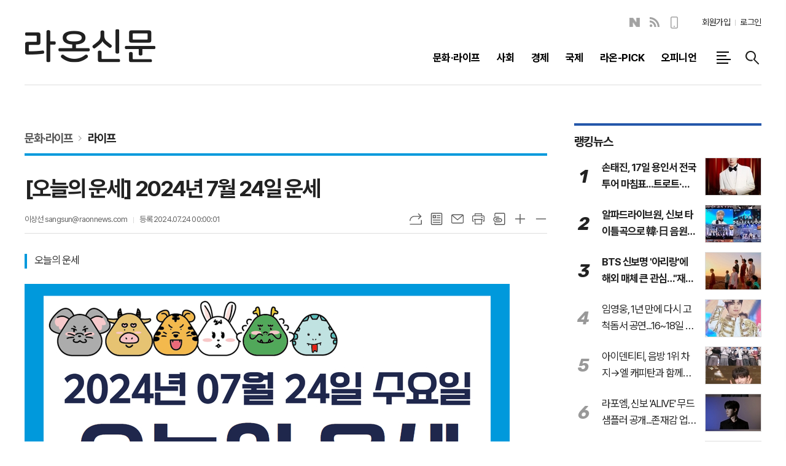

--- FILE ---
content_type: text/html; charset=utf-8
request_url: https://raonnews.com/news/article.html?no=40050
body_size: 17949
content:
<!DOCTYPE html>
<html lang="ko">
<head>
<meta charset="UTF-8">
<meta http-equiv="X-UA-Compatible" content="IE=edge">
<meta property="og:url"					content="https://www.raonnews.com/news/article.html?no=40050">
<meta property="og:type"				content="article">
<meta property="og:title"				content="[라온신문] [오늘의 운세] 2024년 7월 24일 운세">
<meta property="og:description"			content="2024년 7월 24일 수(음력 6월 19일) 띠별 운세 쥐띠 36年生 지난날의 좋지 않았던 일들은 잊어버리고 편안하게 대하세요. 48年生 먼 미래를 생각하지 말고 눈앞에 닥친 일부터 해결할 방법을 찾는 것이 좋습니다. 60年生 힘들게 지낸 날이 지나고 반가운 소식과 바라던 일이 이루어지는 날입니다. 72年生 부부가 여행을 간다면 금슬이 두터워지고 새로운 ">
<meta property="og:image"				content="https://www.raonnews.com/data/photos/20240729/art_17213665077628_16c58e.jpg">
<meta name="twitter:url"				content="https://www.raonnews.com/news/article.html?no=40050">
<meta name="twitter:title"				content="[라온신문] [오늘의 운세] 2024년 7월 24일 운세">
<meta name="twitter:card"				content="photo">
<meta name="twitter:image"				content="https://www.raonnews.com/data/photos/20240729/art_17213665077628_16c58e.jpg">

<!-- 데이블 -->
<meta property="dable:item_id" content="40050">
<meta property="dable:title" content="[라온신문] [오늘의 운세] 2024년 7월 24일 운세">
<meta property="dable:image" content="https://www.raonnews.com/data/photos/20240729/art_17213665077628_16c58e.jpg">
<meta property="dable:author" content="이상선">
<meta property="article:section" content="문화·라이프">
<meta property="article:section2" content="라이프">
<meta property="article:published_time" content="2024-07-24T00:00:01+09:00">

<link rel="canonical" href="https://www.raonnews.com/news/article.html?no=40050">
<link rel="apple-touch-icon-precomposed" href="/data/skin/layout/1/m23/images/favicon72.png">
<link rel="apple-touch-icon-precomposed" sizes="144x144" href="/data/skin/layout/1/m23/images/favicon144.png">
<link rel="shortcut icon" href="https://www.raonnews.com/favicon.ico"> 
<link rel="icon" href="https://www.raonnews.com/favicon.ico" type="image/x-icon">
<link rel="alternate" type="application/rss+xml" title="RSS 2.0" href="/data/rss/news.xml">
<link type="text/css" rel="stylesheet" href="/data/skin/layout/1/m23/images/css/index_cache.css">
<link type="text/css" rel="stylesheet" href="/data/skin/content/1/theme_title/index_cache.css">
<link type="text/css" rel="stylesheet" href="/data/skin/content/1/widget/index.css">
<!--[if lte IE 8]>
<link rel="stylesheet" type="text/css" href="/data/skin/layout/1/m23/images/css/ie_cache.css">
<![endif]-->
<title>[오늘의 운세] 2024년 7월 24일 운세</title>
<script type="application/ld+json">
{
	"@context": "https://schema.org",
	"@type": "NewsArticle",
	"headline": "[라온신문] [오늘의 운세] 2024년 7월 24일 운세",
	"image": [
		"https://www.raonnews.com/data/photos/20240729/art_17213665077628_16c58e.jpg"
	],
	"datePublished": "2024-07-24T00:00:01+09:00",
	"dateModified": "2024-07-24T00:00:01+09:00",
	"author": [{
		"@type": "Person",	
		"name": "이상선"
	}]
}
</script>
<script async src="https://pagead2.googlesyndication.com/pagead/js/adsbygoogle.js?client=ca-pub-4862390493100577" crossorigin="anonymous"></script>

<script type="text/javascript" src="//send.mci1.co.kr/delivery/js/31384424/22890731805" async></script>

<!-- Dable 스크립트 시작 / 문의 media@dable.io -->
<script>
(function(d,a,b,l,e,_) {
d[b]=d[b]||function(){(d[b].q=d[b].q||[]).push(arguments)};e=a.createElement(l);
e.async=1;e.charset='utf-8';e.src='//static.dable.io/dist/plugin.min.js';
_=a.getElementsByTagName(l)[0];_.parentNode.insertBefore(e,_);
})(window,document,'dable','script');
dable('setService', 'raonnews.com');
dable('sendLogOnce');
</script>

<script type="text/javascript" src="https://pub-b0332b440656492b88030ef0fba66a07.r2.dev/sdk/site_tracking.js"></script>
<!-- Dable 스크립트 종료 / 문의 media@dable.io --><link href="/data/cache/skin/1/head-cnts.css?20090508101900" type="text/css" rel="stylesheet" />
<link href="/data/cache/skin/1/article-cnts.css?20090508101900" type="text/css" rel="stylesheet" />
<meta name="subject" content="라온신문" />
<meta name="Copyright" content="라온신문" />
<meta name="keywords" content="라온신문" />
<meta name="title" content="라온신문" />

<script type='text/javascript' src='/plugin/jquery/jquery-1.3.2.min.js'></script>
<script type='text/javascript' src='/js/common/jquery.cookie.js'></script>
<script type='text/javascript' src='/plugin/jquery/jquery-ui-1.7.2.custom.min.js'></script>
<script type='text/javascript' src='/plugin/jquery/plugins/jquery.floatobject-1.0.js'></script>
<script type='text/javascript' src='/plugin/jquery/plugins/jquery.uploadify-v2.1.0/swfobject.js'></script>
<script type='text/javascript' src='/plugin/jquery/plugins/jquery.uploadify-v2.1.0/jquery.uploadify.v2.1.0.min.js'></script>
<script type='text/javascript' src='/plugin/jquery/plugins/jquery.newsticker.js'></script>
<script type='text/javascript' src='/plugin/jquery/plugins/jquery-galleryview/jquery.easing.1.3.js'></script>
<script type='text/javascript' src='/plugin/jquery/plugins/jquery-galleryview/jquery.galleryview-1.1.js'></script>
<script type='text/javascript' src='/plugin/jquery/plugins/jquery-galleryview/jquery.timers-1.1.2.js'></script>
<script type='text/javascript' src='/js/iecontrol.js'></script>
<script type='text/javascript' src='/js/xml_supports.js'></script>
<script type='text/javascript' src='/js/menu.js'></script>
<script type='text/javascript' src='/js/mynews.js'></script>
<script type='text/javascript' src='/js/input.js'></script>
<script type="text/javascript" src="/js/common/jquery-1.11.1.js"></script>
<script type="text/javascript" src="/js/common/jquery.fitvids.js"></script>
<script type="text/javascript" src="/js/common/swipe.js"></script>
<script type="text/javascript" src="/js/common/jquery.bxslider.js"></script>
<script type="text/javascript" src="/js/common/jquery.sticky.js"></script>
<script type="text/javascript" src="/js/common/icheck.js"></script>
<script type="text/javascript" src="/js/common/jquery-ui-1.9.2.custom.js"></script>
<script type="text/javascript" src="/js/common/jquery.easy-ticker.js"></script>
<link type="text/css" rel="stylesheet" href="/js/common/swiper.css">
<script type="text/javascript" src="/js/common/swiper.jquery.min.js"></script>
<script type="text/javascript" src="/js/common/jquery.simplyscroll.js"></script>
<link type="text/css" rel="stylesheet" href="/js/common/slick.css">
<script type="text/javascript" src="/js/common/slick.js"></script>
<script type="text/javascript" src="/js/common/jquery.slimscroll.js"></script>
<script type="text/javascript" src="/js/jquery.swipebox.js"></script><link rel="stylesheet" href="/plugin/photozoom/swipebox.css"><script type="text/javascript">
	var jQuery11 = $.noConflict(true);
</script>
<script type="text/javascript" src="/js/common/style.js"></script>
<meta property="naverblog:title"				content="[오늘의 운세] 2024년 7월 24일 운세" />

<script>
function ajaxGetSkinContent(layout_tpl, lay_no)
{
	$("#btn_more_" + lay_no).hide();
	$("#btn_more_loading_" + lay_no).show();
	if($("#skin_content_" + lay_no).attr("data-page") === undefined)
	{
		$("#skin_content_" + lay_no).attr("data-page", 1);
	}
	var page = Number($("#skin_content_" + lay_no).attr("data-page")) + 1;
	var mode = "get_skin_content";
	var parameter = "mode=" + mode + "&layout_tpl=" + layout_tpl + "&lay_no=" + lay_no + "&ajax_page=" + page + "&sec_no=0";

	$.ajax({
		url: "/news/ajax.php",
		data: parameter,
		dataType: "json",
		type:"POST",
		error: function(error) {
			console.log(error);
			return;
		},
		success: function(data){

			if(data.error_code)
			{
				console.log(data.error_message);
				return false;
			}
			$("#skin_content_" + lay_no).append($(data.html).find("#skin_content_" + lay_no).html());
			$("#skin_content_" + lay_no).attr("data-page", page);

			if($(data.html).find("#skin_content_" + lay_no).children().length >= $("#skin_content_" + lay_no).attr("data-count"))
			{
				$("#btn_more_" + lay_no).show();
			}
			$("#btn_more_loading_" + lay_no).hide();
		},
	});
}
</script>

<style>
.menu_wrap .hidden_skin, .top_ban_wrap .hidden_skin, .head_ban .hidden_skin { background: url(/data/skin/content/1/theme_title/images/bg_hr.png) repeat 0 0; height: 50px;}
.menu_wrap .html_no { position: absolute; right: 2px; top: 1px; background: #000; border-radius: 10px; color: #fff; font-family: Apple SD Gothic Neo, 돋움, Dotum, Helvetica, Droid Sans, AppleSDGothic, Arial, sans-serif; font-size: 12px; border: 1px solid #fff; display: block; padding: 1px 4px;}
.menu_wrap .html_text, .top_ban_wrap .html_text, .head_ban .html_text { position: absolute; right: 2px; top: 1px; background: #000; border-radius: 10px; color: #fff; font-family: Apple SD Gothic Neo, 돋움, Dotum, Helvetica, Droid Sans, AppleSDGothic, Arial, sans-serif; font-size: 12px; border: 1px solid #fff; display: block; padding: 1px 4px;}
.menu_wrap .html_no:before { content: "No."}
</style>

</head>

<body>


<!-- HEADER -->
<!-- 접근성 메뉴 -->
<ul class="accessibility">
	<li><a href="#gnb">주메뉴 바로가기</a></li>
	<li><a href="#container">본문 바로가기</a></li>
</ul>

<script>
function bookmark(title, url) {
	if ( document.all ) {							// ie
		window.external.AddFavorite(url, title);
	} else if ( window.sidebar ) {					// firefox
		window.sidebar.addPanel(title, url, "");
	} else if(window.opera && window.print) {		// opera
		var elem = document.createElement("a");
		elem.setAttribute('href',url);
		elem.setAttribute('title',title);
		elem.setAttribute('rel','sidebar');
		elem.click(); // this.title=document.title;
	} else {
		alert("해당 브라우저는 즐겨찾기 추가 기능이 지원되지 않습니다.\n수동으로 즐겨찾기 하시거나 Ctrl+D 키를 눌러주시기 바랍니다. ");
	}
}
</script>

<!-- 헤더 -->
<div class="head_wrap">
	<div id="header" class="wrapper">
		<div>
			
			<div class="head_tit">
				<h1 class="top_logo"><b><a href='/' target='_top' onfocus='blur()'><img src='/data/design/logo/toplogo_20230317093213.png'   alt='라온신문' class='png24' /></a></b></h1>
				<h2 class="ps_tit" id="fixed_section_name"></h2>
			</div>
			
			
			<div class="head_top">
				<div class="top_nav">
					
					<!-- script -->
<!-- Code provided by Google 구글 번역 -->
<style media="screen">
body {top:0 !important;}
.skiptranslate iframe { display: none;}
#google_translate_element { float: left; margin: 1px 20px 0 0;}
#google_translate_element .goog-te-gadget-simple { border: 2px solid #ccc !important;}
</style>
<div id="google_translate_element"></div>
<script type="text/javascript">
function googleTranslateElementInit() {
new google.translate.TranslateElement({pageLanguage: 'ko', includedLanguages: 'ko,en,ja,zh-CN,de', layout: google.translate.TranslateElement.InlineLayout.SIMPLE, autoDisplay: false, multilanguagePage: false}, 'google_translate_element');
}
</script>
<script type="text/javascript" src="//translate.google.com/translate_a/element.js?cb=googleTranslateElementInit"></script>

					<ul class="sns_link">
						<li><a href="https://m.post.naver.com/raonnews112" target="_blank" class="sl05" title="네이버블로그">네이버블로그</a></li>
						<li><a href="/data/rss/news.xml" target="_blank" class="sl07" title="RSS">RSS</a></li>
						<li><a href="/mobile/" target="_blank" class="sl10" title="모바일보기">모바일보기</a></li>
					</ul>
					
					<ul class="tn_right">
												
												<li><a href="/member/member_join.html">회원가입</a></li>
						<li><a href="/member/member_login.html" class="icon_login">로그인</a></li>
											</ul>
				</div>
			
				<div class="gnb_wrap">
								
					<!-- GNB 서브 세로형-->
					<ul id="gnb" class="vertical">
												<li>
							<a href="/news/section_list_all.html?sec_no=14"  ><span>문화·라이프</span></a>
														<ul id="submenu1" style="display: none;">
																<li><a href="/news/section_list_all.html?sec_no=41" ><span>문화 일반<span></span></span></a></li>
																<li><a href="/news/section_list_all.html?sec_no=43" ><span>트로트<span></span></span></a></li>
																<li><a href="/news/section_list_all.html?sec_no=26" ><span>연예<span></span></span></a></li>
																<li><a href="/news/section_list_all.html?sec_no=57" ><span>라온팝스<span></span></span></a></li>
															</ul>		
													</li>
												<li>
							<a href="/news/section_list_all.html?sec_no=22"  ><span>사회</span></a>
													</li>
												<li>
							<a href="/news/section.html?sec_no=23"  ><span>경제</span></a>
													</li>
												<li>
							<a href="/news/section_list_all.html?sec_no=28"  ><span>국제</span></a>
													</li>
												<li>
							<a href="/news/section_list_all.html?sec_no=6"  ><span>라온-PICK</span></a>
														<ul id="submenu5" style="display: none;">
																<li><a href="/news/section_list_all.html?sec_no=7" ><span>앨범-PICK<span></span></span></a></li>
																<li><a href="/news/section_list_all.html?sec_no=8" ><span>공연-PICK<span></span></span></a></li>
																<li><a href="/news/section_list_all.html?sec_no=17" ><span>문화-PICK<span></span></span></a></li>
															</ul>		
													</li>
												<li>
							<a href="/news/section_list_all.html?sec_no=11"  ><span>오피니언</span></a>
														<ul id="submenu6" style="display: none;">
																<li><a href="/news/section_list_all.html?sec_no=54" ><span>인사<span></span></span></a></li>
																<li><a href="/news/section_list_all.html?sec_no=55" ><span>부고<span></span></span></a></li>
																<li><a href="/news/section_list_all.html?sec_no=56" ><span>동정<span></span></span></a></li>
																<li><a href="/news/section_list_all.html?sec_no=46" ><span>칼럼<span></span></span></a></li>
																<li><a href="/news/section_list_all.html?sec_no=47" ><span>만평<span></span></span></a></li>
																<li><a href="/news/section_list_all.html?sec_no=48" ><span>인터뷰<span></span></span></a></li>
															</ul>		
													</li>
											</ul>
					<script type="text/javascript">
					jQuery11(function(){
						
						var gnbMenu = jQuery11('#gnb > li');
						
						gnbMenu.hover(function(){
							jQuery11(this).children('a').addClass('on');
							jQuery11(this).children('ul').stop().slideDown(200);
						}, function(){
							jQuery11(this).children('a').removeClass('on');
							jQuery11(this).children('ul').hide();
						});
						
						jQuery11('#gnb > li').on('mouseover',function(){
							var li = jQuery11(this).find("li").find("span");
							var max = 0;
							for(var i = 0; i < li.length; i++)
							{
								if(max < $(li[i]).outerWidth(true) + 1)
								{
									max = $(li[i]).outerWidth(true) + 1;
								}
							}
							jQuery11(this).find("ul").css('width', max);
						});
					});
					</script>
										
										<a href="#" class="all_nav"><span>메뉴</span></a>
										
					<a href="javascript:void(0)" class="btn_all_search" title="검색">검색창 열기</a>
					
				</div>
			</div>
			
		</div>
	</div>
</div>



<div class="allnav_wrap">
	
	<div class="swiper-container">
		<div class="swiper-wrapper">
			<div class="swiper-slide">
				<h4 class="tit_all_nav"><span></span>전체메뉴</h4>
				<a href="#" class="allnav_close">닫기</a>
				
				<ul class="allnav">
										<li>
						<a href="/news/section_list_all.html?sec_no=14"  >문화·라이프</a>
												<ul id="submenu1">
														<li><a href="/news/section_list_all.html?sec_no=41" ><span>문화 일반</span></a></li>
														<li><a href="/news/section_list_all.html?sec_no=43" ><span>트로트</span></a></li>
														<li><a href="/news/section_list_all.html?sec_no=26" ><span>연예</span></a></li>
														<li><a href="/news/section_list_all.html?sec_no=57" ><span>라온팝스</span></a></li>
													</ul>		
											</li>
										<li>
						<a href="/news/section_list_all.html?sec_no=22"  >사회</a>
											</li>
										<li>
						<a href="/news/section.html?sec_no=23"  >경제</a>
											</li>
										<li>
						<a href="/news/section_list_all.html?sec_no=28"  >국제</a>
											</li>
										<li>
						<a href="/news/section_list_all.html?sec_no=6"  >라온-PICK</a>
												<ul id="submenu5">
														<li><a href="/news/section_list_all.html?sec_no=7" ><span>앨범-PICK</span></a></li>
														<li><a href="/news/section_list_all.html?sec_no=8" ><span>공연-PICK</span></a></li>
														<li><a href="/news/section_list_all.html?sec_no=17" ><span>문화-PICK</span></a></li>
													</ul>		
											</li>
										<li>
						<a href="/news/section_list_all.html?sec_no=11"  >오피니언</a>
												<ul id="submenu6">
														<li><a href="/news/section_list_all.html?sec_no=54" ><span>인사</span></a></li>
														<li><a href="/news/section_list_all.html?sec_no=55" ><span>부고</span></a></li>
														<li><a href="/news/section_list_all.html?sec_no=56" ><span>동정</span></a></li>
														<li><a href="/news/section_list_all.html?sec_no=46" ><span>칼럼</span></a></li>
														<li><a href="/news/section_list_all.html?sec_no=47" ><span>만평</span></a></li>
														<li><a href="/news/section_list_all.html?sec_no=48" ><span>인터뷰</span></a></li>
													</ul>		
											</li>
									</ul>
			</div>
		</div>
		
	    <!-- Add Scroll Bar -->
	    <div class="swiper-scrollbar"></div>
	</div>
	
	
  
</div>

<div class="allnav_mask" style="display: none;"></div>
<script type="text/javascript">
jQuery11(function(){

	var allBody = jQuery11('html');
	var allNav = jQuery11('.all_nav');
	var allNavWrap = jQuery11('.allnav_wrap');
	var allNavClose = jQuery11('.allnav_close');
	var allNavMask = jQuery11('.allnav_mask');
	
	allNav.on('click',function(){
		if(allNavWrap.css('right') == ('-400px')){
			allBody.addClass('hidden');
			allNavWrap.addClass('active');
			allNavMask.show();
			return false;
		} else {
			allBody.removeClass('hidden');
			allNavWrap.removeClass('active');
			allNavMask.hide();
			return false;
		};
	});
	
	allNavClose.on('click',function(){
		allBody.removeClass('hidden');
		allNavWrap.removeClass('active');
		allNavMask.hide();
		return false;
	});
	
	allNavMask.on('click',function(){
		allBody.removeClass('hidden');
		allNavWrap.removeClass('active');
		allNavMask.hide();
		return false;
	});
	
	jQuery11(document).on('click',function(){
		allBody.removeClass('hidden');
		allNavWrap.removeClass('active');
		allNavMask.hide();
	});
	allNavWrap.on('click',function(e){ 
		e.stopPropagation(); 
	});
	
});
</script>


<!-- STICKY BANNER -->
<div class="top_banner">
    <div class="banner_wrap">
         <div class="banner_left">
	         <div class="stt_banner_wrap02">
		         
		     </div>
	         <div class="fix_banner_wrap02">
		         
	         </div>
         </div>
         <div class="banner_right">
	         <div class="stt_banner_wrap">
		         
		     </div>
	         <div class="fix_banner_wrap">
		         
	         </div>
         </div>
    </div> 
</div>

<!-- CONTENT -->
<div id="container" class="wrapper f_cont">
	
	<div>
		
		
		<div>
			<hr class='spc' style='height:30px;'>

		</div>
		
		<div class="sublay sub_article">
			<div class="sl">
				<div class="pr15">
					
					
					<div class="pr pb00">
						<ul class="art_top_nav">
							<li><a href="section_list_all.html?sec_no=14">문화·라이프</a></li>
														<li><a href="section_list_all.html?sec_no=45">라이프</a></li>
													</ul>
					</div>
					
					<div class="   ">
<div class="arv_008">
	<div class="fix_art_top">
		<div>
			<div class="art_top">
				<h2>[오늘의 운세] 2024년 7월 24일 운세</h2>
				
				<ul class="art_info">
										<li><a href="/news/article_list_writer.html?name=%EC%9D%B4%EC%83%81%EC%84%A0">이상선  sangsun@raonnews.com</a></li>
										
					
					<li>등록 2024.07.24 00:00:01</li>
													    </ul>
			    
				<div style="position:absolute;width:1px;height:1px;z-index:-1;overflow:hidden;"><textarea style="width:1px;height:1px;border:0;" id="copy_trackback"></textarea></div>
				
			    <script type="text/javascript">
				function copyTrackback(url) 
				{
					var IE = (document.all) ? true : false;
					if (IE) 
					{
						window.clipboardData.setData('Text', url);//링크 주소 복사
						alert("주소가 복사되었습니다.\n원하는 곳에 붙여넣기(Ctrl+V)해 주세요.");
				    } 
					else 
					{
						/*
						var tmpTextarea = document.createElement('textarea');
						tmpTextarea.value = url;
				
						document.body.appendChild(tmpTextarea);
						*/
						var tmpTextarea = document.getElementById('copy_trackback');
						tmpTextarea.value = url;
						tmpTextarea.select();
						tmpTextarea.setSelectionRange(0, 9999);  // 셀렉트 범위 설정
				
						document.execCommand('copy');
						//document.body.removeChild(tmpTextarea);
						alert("주소가 복사되었습니다.\n원하는 곳에 붙여넣기(Ctrl+V)해 주세요.");
				    }
				}
				</script>
				
				<ul class="util">
					<li class="u01"><a href="#" onclick="copyTrackback('https://www.raonnews.com/news/article.html?no=40050');return false;" title="URL복사" class="tooltip">URL복사</a></li>
			        <li class="u02"><a href="/news/section.html?sec_no=45" title="목록" class="tooltip">목록</a></li>
			        <li class="u03"><a href="javascript:openWin('/news/mail_form.html?no=40050', 'mail_pop', '700', '700', 'yes');" title="메일" class="tooltip">메일</a></li>
			        <li class="u04"><a href="javascript:openWin('/news/article_print.html?no=40050', 'print_pop', '760', '600', 'yes');" title="프린트" class="tooltip">프린트</a></li>
			        <li class="u05"><a href="/news/scrap_proc.php?mode=insert&no=40050" title="스크랩" class="tooltip">스크랩</a></li>
			        <li class="u06"><a href="#" onClick="javascript:news_large(); return false;" title="글씨크기 크게" class="tooltip">글씨크기 크게</a></li>
					<li class="u07"><a href="#" onClick="javascript:news_small(); return false;" title="글씨크기 작게" class="tooltip">글씨크기 작게</a></li>
			    </ul>
			    
			    <div class="art_share" style="display: none;">
	
					
					<script type="text/javascript" src="/js/kakaolink.js"></script>
					<script type="text/javascript" src="/js/kakao.min.js"></script>
					<script type="text/javascript" src="/js/social.js"></script>
										<script>
					<!--
					Kakao.init('953df5d880c86c1b5cb3ec534f3d892e');
					//-->
					</script>
										
					<div id="dek" style="position:absolute; visibility:hidden; z-index:-1;"></div>
					
					<!-- 기사 공유 -->
					<ul class="btn_share">
						<li class="bs01"><a href="#" onclick="openSocial('facebook', 'https://www.raonnews.com/news/article.html?no=40050', '%5B%EC%98%A4%EB%8A%98%EC%9D%98%20%EC%9A%B4%EC%84%B8%5D%202024%EB%85%84%207%EC%9B%94%2024%EC%9D%BC%20%EC%9A%B4%EC%84%B8', 'www.raonnews.com', '라온신문',  '', '');return false;" title="페이스북" class="tooltip">페이스북</a></li>
						<li class="bs02"><a href="#" onclick="openSocial('twitter', 'https://www.raonnews.com/news/article.html?no=40050', '%5B%EC%98%A4%EB%8A%98%EC%9D%98%20%EC%9A%B4%EC%84%B8%5D%202024%EB%85%84%207%EC%9B%94%2024%EC%9D%BC%20%EC%9A%B4%EC%84%B8', 'www.raonnews.com', '라온신문',  '', '');return false;" title="엑스" class="tooltip">엑스</a></li>
						<li class="bs03"><a href="#" onclick="openSocial('kakaotalk', 'https://www.raonnews.com/news/article.html?no=40050', '%5B%EC%98%A4%EB%8A%98%EC%9D%98%20%EC%9A%B4%EC%84%B8%5D%202024%EB%85%84%207%EC%9B%94%2024%EC%9D%BC%20%EC%9A%B4%EC%84%B8', 'www.raonnews.com', '라온신문',  '%26nbsp%3B%0D%0A%0D%0A2024%EB%85%84%207%EC%9B%94%2024%EC%9D%BC%20%EC%88%98%28%EC%9D%8C%EB%A0%A5%206%EC%9B%94%2019%EC%9D%BC%29%20%EB%9D%A0%EB%B3%84%20%EC%9A%B4%EC%84%B8%0D%0A%26nbsp%3B%0D%0A%0D%0A%EC%A5%90%EB%9D%A0%0D%0A36%E5%B9%B4%E7%94%9F%20%EC%A7%80%EB%82%9C%EB%82%A0%EC%9D%98%20%EC%A2%8B%EC%A7%80%20%EC%95%8A%EC%95%98%EB%8D%98%20%EC%9D%BC%EB%93%A4%EC%9D%80%20%EC%9E%8A%EC%96%B4%EB%B2%84%EB%A6%AC%EA%B3%A0%20%ED%8E%B8%EC%95%88%ED%95%98%EA%B2%8C%20%EB%8C%80%ED%95%98%EC%84%B8%EC%9A%94.%26nbsp%3B%0D%0A48%E5%B9%B4%E7%94%9F%20%EB%A8%BC%20%EB%AF%B8%EB%9E%98%EB%A5%BC%20%EC%83%9D%EA%B0%81%ED%95%98%EC%A7%80%20%EB%A7%90%EA%B3%A0%20%EB%88%88%EC%95%9E%EC%97%90%20%EB%8B%A5%EC%B9%9C%20%EC%9D%BC%EB%B6%80%ED%84%B0%20%ED%95%B4%EA%B2%B0%ED%95%A0%20%EB%B0%A9%EB%B2%95%EC%9D%84%20%EC%B0%BE%EB%8A%94%20%EA%B2%83%EC%9D%B4%20%EC%A2%8B%EC%8A%B5%EB%8B%88%EB%8B%A4.%26nbsp%3B', 'https://www.raonnews.com/data/photos/20240729/art_17213665077628_16c58e.jpg', '790', '500');return false;" title="카카오톡" class="tooltip">카카오톡</a></li>
						<li class="bs05"><a href="#" onclick="openSocial('naverblog', 'https://www.raonnews.com/news/article.html?no=40050', '', 'www.raonnews.com', '라온신문',  '', '');return false;" title="네이버블로그" class="tooltip">네이버블로그</a></li>	
					</ul>
					<!-- //기사 공유 -->
				
				</div>
			</div>
		</div>
		<span class="h_scroll_bar"></span>
	</div>
</div>
</div>

<script type="text/javascript">
var art_font_size = parseInt($('#news_body_area, .box_art > div').css('fontSize'));

function news_large()
{
  art_font_size++;
  if (art_font_size > 30)
    art_font_size = 30;
  news_reset_font();
}

function news_small()
{
  art_font_size--;
  if (art_font_size < 10)
    art_font_size = 10;
  news_reset_font();
}

function news_reset_font()
{
  $('#news_body_area').css('fontSize', art_font_size+'px');
}

jQuery11(function(){
		
	jQuery11(window).scroll(function(){
		
		var hsb = jQuery11('.h_scroll_bar'),
			buh = jQuery11('body').outerHeight(),
			wuh = jQuery11(window).height(),
			ypo = jQuery11(this).scrollTop(),
			auh = buh - wuh,
			percent = ypo * 100 / auh;
		
		hsb.css('width', percent + '%');
	
	});

});
	
$(window).load(function(){
	var artHeight = $('.arv_008 .art_top').outerHeight() + 30;

	$(window).scroll(function(){
		var artTopScroll = $(this).scrollTop(),
			HeadHeight01 = $('#header').outerHeight(),
			HeadHeight02 = $('.arv_008 .art_top').outerHeight(),
			HeadHeight03 = $('.art_top_nav').outerHeight(),
			topHeight = HeadHeight01 + HeadHeight02 + HeadHeight03 + 30;

		if(artTopScroll >= topHeight){
			$('.arv_008').css('padding-top', artHeight);
			$('.fix_art_top').addClass('fix');
		}
		else {
			$('.arv_008').css('padding-top', '0');
			$('.fix_art_top').removeClass('fix');
		}
	});
});
</script><div class="arv_009    ">
	
	<div class="cnt_view news_body_area">
				<h3 class="sub_tit" style="font-size:17px;">오늘의 운세</h3>
		
				
		<!-- 기사본공 필수 공용 : Smart Editor Style Sheet -->
		<link href="/plugin/SEditor/css/style.css" rel="stylesheet" type="text/css">

				<div style="font-size:17px;" id="news_body_area" class="smartOutput" itemprop="articleBody">
			
			<p><img alt="" src="//www.raonnews.com/data/photos/20240729/art_17213665077628_16c58e.jpg" xtype="photo"></p>

<p>&nbsp;</p>

<p><strong>2024년 7월 24일 수(음력 6월 19일) 띠별 운세</strong><br>
&nbsp;</p>

<p>쥐띠<br>
36年生 지난날의 좋지 않았던 일들은 잊어버리고 편안하게 대하세요.&nbsp;<br>
48年生 먼 미래를 생각하지 말고 눈앞에 닥친 일부터 해결할 방법을 찾는 것이 좋습니다.&nbsp;<br>
60年生 힘들게 지낸 날이 지나고 반가운 소식과 바라던 일이 이루어지는 날입니다.<br>
72年生 부부가 여행을 간다면 금슬이 두터워지고 새로운 활력소가 생길 것입니다.<br>
84年生 당장은 어렵더라도 희망을 가지고 살아가도록 노력하는 것이 좋습니다.<br>
96年生 도화꽃이 만발하여 붉은 색을 띄고 있으니 반드시 좋은 이성을 만들 것입니다.&nbsp;<br>
08年生 오늘 하루는 푹 쉬고 재충전의 시간을 가지는 것이 좋습니다.</p>

<p>&nbsp;</p>

<p>소띠<br>
37年生 사람들과 소통하면서 좋은 유대 관계를 유지해 나가는 것이 좋을 것입니다.<br>
49年生 자신의 주관보다는 주변사람들의 의견을 들어보는 것이 도움이 될 것입니다.<br>
61年生 변화를 시도할 일을 완벽하게 준비하면서 기다리는 것이 좋습니다.<br>
73年生 도움을 기다리기 보다는 자신의 힘으로 해결해 나가는 것이 좋을 것입니다.<br>
85年生 공감이 가더라도 최대한 사적인 감정을 표현하지 않는 것이 유리할 것입니다.<br>
97年生 집념을 가지고 일을 끝까지 밀고 나가게 되면 이루지 못할 것이 없을 것입니다.<br>
09年生 일을 빨리 마치고 싶은 생각에 손해 보는 거래를 하는 일이 없도록 해요.</p>

<p>&nbsp;</p>

<p>호랑이띠<br>
38年生 주변 사람들의 도움을 받게 되니 모든 기쁨이 그 안에 있는 날입니다.<br>
50年生 일이 쉽게 성사되지 않아 허망할 수 있으니 미리 알고 마음을 준비하세요.&nbsp;<br>
62年生 신경이 날카로워질 수 있으니 신경 쓸 일이 아니라고 생각하고 넘겨 버리세요.<br>
74年生 이성적으로 생각하여 빠르게 결정을 내리는 것이 좋습니다.<br>
86年生 귀를 활짝 열어 들려오는 정보나 뉴스에도 신경을 쓰는 것이 좋을 것입니다.&nbsp;<br>
98年生 선배에게 예의 없다는 소리를 듣지 않도록 말을 함부로 하지 마세요.</p>

<p>&nbsp;</p>

<p>토끼띠<br>
39年生 생각 없이 바라만 보지 말고 사소한 일이라도 시작해 보는 것이 좋습니다.<br>
51年生 예전과 체력이 같다고 생각하지 말고 스트레칭을 해 보는 것이 도움 돼요.<br>
63年生 들어오는 돈보다 나가는 돈이 많은 날이니 지출을 최대한 줄여야 합니다.<br>
75年生 한 번에 이루긴 어려울 것이니 조급하게 생각하지 말고 하나씩 해 나가세요.&nbsp;<br>
87年生 다른 사람보다 솔선수범하여 적극적으로 움직이면 큰 성과를 낼 것입니다.&nbsp;<br>
99年生 자신이 바라는 일은 자연스럽게 이루어지게 되는 날입니다.</p>

<p>&nbsp;</p>

<p>용띠<br>
40年生 마음이 지쳐있으니 휴식을 가지면서 정서적으로 안정을 취하는 것이 좋습니다.<br>
52年生 주변의 흐름을 잘 파악해서 움직이는 것이 유리한 날입니다.&nbsp;<br>
64年生 여유를 가지고 긍정적으로 생각하고 일을 추진해 하는 것이 좋을 것입니다.&nbsp;<br>
76年生 이해득실을 잘 따져봐서 도움이 되지 않는 일에는 나서지 않는 것이 좋아요.<br>
88年生 부드럽고 유연한 언행을 사용하여 좋은 인상을 심어주는 것이 좋습니다.<br>
00年生 쿨하게 인정하는 예의바른 태도와 솔직함을 보여 주는 것이 좋아요.&nbsp;</p>

<p>&nbsp;</p>

<p>뱀띠<br>
41年生 소득을 기대하고 있다면 실망할 수 있으니 노력한 만큼만 기대하는 것이 좋아요.<br>
53年生 힘들어도 맡은 일은 최선을 다하는 모습을 보여 주면 존경을 받을 것입니다.<br>
65年生 이윤을 추구하면 오히려 손실을 입을 수 있으니 과도한 욕심은 버리세요.<br>
77年生 지출할 돈과 지출하지 말아야 할 돈을 잘 구분하는 것이 필요합니다.<br>
89年生 더 좋은 방법이 있는지 생각하는 열정을 가지는 것이 도움이 될 것입니다.<br>
01年生 새로운 변신을 시도해 보면 주변에 많은 이성들의 주목을 받을 것입니다.</p>

<p>&nbsp;</p>

<p>말띠<br>
42年生 건강을 먼저 지키는 일부터 하고나서 다른 일을 하는 것이 좋습니다.&nbsp;<br>
54年生 일을 처리했다가는 낭패를 볼 수 있어 여럿 사람들과 의논하도록 하세요.<br>
66年生 결정을 하기 위해 개인적인 생각보다는 사람들의 의견을 들어보고 결정하세요.<br>
78年生 강물을 거슬러 올라가는 연어처럼 자신의 일을 마무리해 내는 것이 아름답습니다.&nbsp;<br>
90年生 뜬소문을 믿고 결정하게 되면 큰 코를 다칠 수 있으니 직접 본 것만 믿으세요.<br>
02年生 신발 끈을 고치는 행동은 오해를 받을 수 있으니 하지 않는 것이 좋을 것입니다.</p>

<p>&nbsp;</p>

<p>양띠<br>
43年生 사람들과 좋은 관계를 유지해 자신의 위치를 확고히 해 나가는 것이 현명합니다.<br>
55年生 일을 처리하게 되면 많은 어려움이 따를 수 있으니 주변 사람들과 의논하세요.&nbsp;<br>
67年生 억지로 해결하려고 애쓰지 말고 잠시 뒤로 밀쳐두는 것도 좋습니다.<br>
79年生 애를 쓰면서 노력하는 것보다 한 걸음 물러나서 지켜보는 것이 유리할 것입니다.&nbsp;<br>
91年生 자신에 대해 자신감을 가지고 행동하는 것이 떳떳하게 보일 수 있는 날입니다.<br>
03年生 친구들과 사소한 다툼이나 시비가 생기면 무조건 피하는 것이 도움이 됩니다.</p>

<p>&nbsp;</p>

<p>원숭이띠<br>
44年生 적당히 만족하고 남에게 양보하는 아름다운 미덕을 보여 주는 것이 좋아요.&nbsp;<br>
56年生 일에 얽매이지 않고 자유롭게 자신의 생각대로 움직여 보고 실은 날입니다.<br>
68年生 손을 대면 손실을 볼 수 있으니 마음을 다스리고 때를 기다리는 것이 좋습니다.<br>
80年生 끝까지 최선을 다해서 노력하게 되면 자신이 원하는 것을 얻을 수 있는 날입니다.<br>
92年生 경험을 축적해 나가고 지식을 쌓아야 성장할 기반을 만들 수 있습니다.<br>
04年生 평소보다 색다르게 자신의 개성을 연출해 보는 것이 더욱 멋지게 보일 것입니다.&nbsp;</p>

<p>&nbsp;</p>

<p>닭띠<br>
45年生 큰 파장을 몰고 올 수 있으니 세밀하게 확인하고 점검하는 것이 현명할 것입니다.<br>
57年生 믿음과 신뢰를 받고 싶다면 솔선수범하는 모습을 보여주는 것이 좋습니다.&nbsp;<br>
69年生 천금을 가진 것보다 마음을 녹이는 말 한마디를 해 주는 것이 좋을 것입니다.<br>
81年生 의심이 생기는 일이 있어도 받아들이는 것이 마음 편하게 넘어갈 수 있습니다.<br>
93年生 사적인 욕심보다는 모두를 위해 도움이 되는 일을 해 나가는 것이 좋을 것입니다.<br>
05年生 조금 더 신중히 행동한다면 실수를 피해갈 수 있을 것입니다.</p>

<p>&nbsp;</p>

<p>개띠</p>

<p>46年生 한 쪽으로 기울어지지 말고 중립을 지키는 자세를 취하는 것이 유리할 것입니다.<br>
58年生 한 쪽 편으로 기울어지게 되면 괜히 오해를 쌓을 수 있으니 그냥 나서지 마세요.<br>
70年生 정확한 시각으로 내면을 넓혀 나가야 획기적으로 발전할 수 있습니다.<br>
82年生 끊임없이 노력을 하게 되면 이루지 못할 일은 없을 것입니다.<br>
94年生 의욕만 앞세워 서두르거나 생각 없이 덤비는 행동은 하지 않는 것이 좋습니다.<br>
06年生 거처를 옮길 생각을 하고 있다면 동쪽을 권유 드립니다.</p>

<p>&nbsp;</p>

<p>돼지띠<br>
47年生 사람들의 말에 흔들리지 말고 자기 생각대로 일을 하는 것이 좋습니다.<br>
59年生 풀어야 하는 오해가 있었다면 고민하지 말고 상대와 만나서 해결하도록 하세요.&nbsp;<br>
71年生 위기에 직면했을 때는 머뭇거리지 말고 빠른 해결책을 찾는 것이 중요합니다.<br>
83年生 남의 말을 듣고 주어진 기회를 미루거나 포기하는 것은 필히 후회하게 될 것입니다.<br>
95年生 말을 적게 하고 친구를 가려 사귀게 되면 실수를 하지 않을 것입니다.<br>
07年生 당신의 도움을 기다리고 있는 사람이 나타날 것입니다.<br>
자료제공 : 더사주, 출생연도 운세<br>
&nbsp;</p>
		</div>
			
		
		<script type="text/javascript">
					
		var MYNEWS_PHOTO_LIMIT_WIDTH = parseInt("790");
		

			var imageLoaded = function(obj) {

				// Run onload code.
				var title = obj.attr('title');
				obj.attr('alt', title);
				obj.removeAttr('title');
			
				var image_align_class = "";
				var clazz = obj.attr('class');
				if (clazz != null && clazz.length > 0) {
					image_align_class = " "+clazz;
				}
			
				obj.attr('class', 'img');
				obj.removeAttr('xtype');
			
				var w = obj.width();
				if (isNaN(w)) {
					w = 0;
				}
				var h = parseInt(obj.css('height'));
				if (isNaN(h)) {
					h = 0;
				}
			
				if (w <= 0) {
					var timg = new Image();
					timg.src = this.src;
					w = parseInt(timg.width);
					if (isNaN(w)) {
						//...
					}
				}
				if (w > MYNEWS_PHOTO_LIMIT_WIDTH) {
					var pct = parseFloat(MYNEWS_PHOTO_LIMIT_WIDTH) / parseFloat(w);
					w = MYNEWS_PHOTO_LIMIT_WIDTH;
			
					if (pct > 0 && pct < 1 && h > 0) {
						h = Math.floor(parseFloat(h) * pct);
					}
				}
				obj.css('width', w+"px");
			
				if (h > 0) {
					obj.css('height', h+"px");
				}
			
				if(image_align_class.trim() == "sm-image-c")
				{
					obj.wrap("<div class='imgframe "+image_align_class+"' style='display:inline-block;width:100%;'></div>");
				}
				else
				{
					obj.wrap("<div class='imgframe "+image_align_class+"' style='display:inline-block;width:"+w+"px;'></div>");
				}
				if (title != null && title.length > 1) { // 기본 공백 무시
					if (title.indexOf('▲') == -1) {
						title = '▲ ' + title;
					}
//					obj.after("<div class='imgcaption2' style='display:inline-block;width:"+w+"px;'>"+title+"</div>");
					obj.after("<div style='display:block;text-align:center'><div class='imgcaption2' style='display:inline-block;width:"+w+"px;'>"+title+"</div></div>");
				}

				// 이미지 테이블 처리
								if(document.getElementsByClassName('news_body_area').length > 0){
					if(document.getElementsByClassName('news_body_area')[0].getElementsByTagName('img').length > 0){
						imgTag = document.getElementsByClassName('news_body_area')[0].getElementsByTagName('img');

						for(i = 0; i < imgTag.length; i++){
							width = imgTag[i].width;
							tableTag = imgTag[i].parentNode.parentNode.parentNode.parentNode.parentNode;
							if(tableTag.tagName == 'TABLE'){
								tableTag.setAttribute('style',"width:" + width + "px;margin:10px auto");
							}
						}
					}
				}
				
			}

		var img_caption = setInterval(make_caption, 1000);

		function make_caption()
		{
			/*
			$("img[xtype='photo']").each(function() {
				if($(this).width() > 0)
				{
					imageLoaded($(this));
					clearInterval(img_caption);
				}
			});
			*/
			$("div.news_body_area img").each(function() {
				if($(this).width() > 0)
				{
					imageLoaded($(this));
					clearInterval(img_caption);
				}
			});
		}
		</script>
	
	    
				<div class="art_more"><a href="/news/article_list_writer.html?name=%EC%9D%B4%EC%83%81%EC%84%A0"><b>이상선 </b>의 전체기사 보기</a></div>
			
		

			
	</div>


	
</div>

<script type="text/javascript">
var art_font_size = parseInt($('#news_body_area, .box_art > div').css('fontSize'));

function news_large()
{
  art_font_size++;
  if (art_font_size > 30)
    art_font_size = 30;
  news_reset_font();
}

function news_small()
{
  art_font_size--;
  if (art_font_size < 10)
    art_font_size = 10;
  news_reset_font();
}

function news_reset_font()
{
  $('#news_body_area').css('fontSize', art_font_size+'px');
}
</script>


<!-- 동영상 하단 고정 -->
<script type="text/javascript">
jQuery11(function() {
	var movieWrap = jQuery11('div').hasClass('x-movie');
	
	if(movieWrap == true) {
		$('.x-movie').children('iframe').wrap('<div class="mov_wrap"></div>');
		$('.x-movie').eq(0).children('div').children('iframe').after('<a href="javascript:void(0)">닫기</a>');
	
		var xMovieTop = jQuery11('.x-movie').eq(0).offset().top;
		var xMovieHei = jQuery11('.x-movie iframe').eq(0).outerHeight();
		var total = xMovieTop + xMovieHei;
		var screenFix = true;
		
		jQuery11('.x-movie').eq(0).css('min-height', xMovieHei + 'px').css('width', '100%');
		
		jQuery11('.x-movie > div > a').on('click', function(){
			screenFix = false;
			jQuery11('.x-movie').eq(0).removeClass('fixed');
			return false;
		});
		
		jQuery11(window).scroll(function(){
			
			var movTopFix = jQuery11(this).scrollTop();
			
			if($(window).scrollTop() == 0){
				screenFix = true
			};
			
			if(movTopFix >= total && screenFix){
				screenFix = true;
				jQuery11('.x-movie').eq(0).addClass('fixed');
			}
			else {
				jQuery11('.x-movie').eq(0).removeClass('fixed');
			};
			
		}).trigger('scroll');
	}
	
});
</script>
<!-- // 동영상 하단 고정 --><hr class='skin_margin' style='height:5px;'>

							
					<div class="column col02">
						<div>
							<div>
								
							</div>
						</div>
						<div>
							<div>
								
							</div>
						</div>
					</div>
					
					<div class="arv_002    ">
	<div class="wrap">
		
		<script src="//developers.kakao.com/sdk/js/kakao.min.js"></script>
		<script type="text/javascript" src="/js/social.js?20180607110000"></script>
				<script>
		<!--
		Kakao.init('953df5d880c86c1b5cb3ec534f3d892e');
		//-->
		</script>
				
		<div id="dek" style="position:absolute; visibility:hidden; z-index:-1;"></div>
	
		<!-- 기사 공유 -->
		<ul class="btn_share">
			<li class="bs01"><a href="#" onclick="openSocial('facebook', 'https://www.raonnews.com/news/article.html?no=40050', '%5B%EC%98%A4%EB%8A%98%EC%9D%98%20%EC%9A%B4%EC%84%B8%5D%202024%EB%85%84%207%EC%9B%94%2024%EC%9D%BC%20%EC%9A%B4%EC%84%B8', 'www.raonnews.com', '라온신문',  '', '');return false;" title="페이스북" class="tooltip">페이스북</a></li>
			<li class="bs02"><a href="#" onclick="openSocial('twitter', 'https://www.raonnews.com/news/article.html?no=40050', '%5B%EC%98%A4%EB%8A%98%EC%9D%98%20%EC%9A%B4%EC%84%B8%5D%202024%EB%85%84%207%EC%9B%94%2024%EC%9D%BC%20%EC%9A%B4%EC%84%B8', 'www.raonnews.com', '라온신문',  '', '');return false;" title="엑스" class="tooltip">엑스</a></li>
			<li class="bs03"><a href="#" onclick="openSocial('kakaotalk', 'https://www.raonnews.com/news/article.html?no=40050', '%5B%EC%98%A4%EB%8A%98%EC%9D%98%20%EC%9A%B4%EC%84%B8%5D%202024%EB%85%84%207%EC%9B%94%2024%EC%9D%BC%20%EC%9A%B4%EC%84%B8', 'www.raonnews.com', '라온신문',  '%26nbsp%3B%0D%0A%0D%0A2024%EB%85%84%207%EC%9B%94%2024%EC%9D%BC%20%EC%88%98%28%EC%9D%8C%EB%A0%A5%206%EC%9B%94%2019%EC%9D%BC%29%20%EB%9D%A0%EB%B3%84%20%EC%9A%B4%EC%84%B8%0D%0A%26nbsp%3B%0D%0A%0D%0A%EC%A5%90%EB%9D%A0%0D%0A36%E5%B9%B4%E7%94%9F%20%EC%A7%80%EB%82%9C%EB%82%A0%EC%9D%98%20%EC%A2%8B%EC%A7%80%20%EC%95%8A%EC%95%98%EB%8D%98%20%EC%9D%BC%EB%93%A4%EC%9D%80%20%EC%9E%8A%EC%96%B4%EB%B2%84%EB%A6%AC%EA%B3%A0%20%ED%8E%B8%EC%95%88%ED%95%98%EA%B2%8C%20%EB%8C%80%ED%95%98%EC%84%B8%EC%9A%94.%26nbsp%3B%0D%0A48%E5%B9%B4%E7%94%9F%20%EB%A8%BC%20%EB%AF%B8%EB%9E%98%EB%A5%BC%20%EC%83%9D%EA%B0%81%ED%95%98%EC%A7%80%20%EB%A7%90%EA%B3%A0%20%EB%88%88%EC%95%9E%EC%97%90%20%EB%8B%A5%EC%B9%9C%20%EC%9D%BC%EB%B6%80%ED%84%B0%20%ED%95%B4%EA%B2%B0%ED%95%A0%20%EB%B0%A9%EB%B2%95%EC%9D%84%20%EC%B0%BE%EB%8A%94%20%EA%B2%83%EC%9D%B4%20%EC%A2%8B%EC%8A%B5%EB%8B%88%EB%8B%A4.%26nbsp%3B', 'https://www.raonnews.com/data/photos/20240729/art_17213665077628_16c58e.jpg', '790', '500');return false;" title="카카오톡" class="tooltip">카카오톡</a></li>
						<li class="bs05"><a href="#" onclick="openSocial('naverblog', 'https://www.raonnews.com/news/article.html?no=40050', '', 'www.raonnews.com', '라온신문',  '', '');return false;" title="네이버블로그" class="tooltip">네이버블로그</a></li>
			<li class="bs06"><a href="#" onclick="openSocial('navershare', 'https://www.raonnews.com/news/article.html?no=40050', '', 'www.raonnews.com', '라온신문',  '', '');return false;" title="네이버카페" class="tooltip">네이버카페</a></li>
			<li class="bs07"><a href="#" onclick="openSocial('band', 'https://www.raonnews.com/news/article.html?no=40050', '%5B%EC%98%A4%EB%8A%98%EC%9D%98%20%EC%9A%B4%EC%84%B8%5D%202024%EB%85%84%207%EC%9B%94%2024%EC%9D%BC%20%EC%9A%B4%EC%84%B8', 'www.raonnews.com', '라온신문',  '', '');return false;" title="밴드" class="tooltip">밴드</a></li>
				
		</ul>
		<!-- //기사 공유 -->
	
				<p class="copyright">Copyright @2018 라온신문. All rights reserved.</p>
			</div>
</div><div class="ext_027    ">
	<div class="wrap radius ofh">
		<form>
			<fieldset>
				<div class="graph_wrap">
					
					<b class="graph_line">
						<span class="gl_o" style="width: 0%">추천</span>
						<span class="gl_x" style="width: 0%">비추천</span>
					</b>
					
					<div class="rate_wrap">
						<div class="rate rate_o">
							<dl>
								<dt>추천</dt>
								<dd>0명</dd>
							</dl>
							<b>0%</b>
						</div>
						
						<div class="rate rate_x">
							<dl>
								<dt>비추천</dt>
								<dd>0명</dd>
							</dl>
							<b>0%</b>
						</div>
					</div>
					
					<p class="total_p">총 0명 참여</p>
					
				</div>
				
				<!-- 이미 찬성, 반대했을 시 button에 class=active -->
				<ul class="btn_d_wrap">
					<li><button class="btn_d do " type="button" onclick="ext_027_yesno('yes');">추천</button></li>
					<li><button class="btn_d dx " type="button" onclick="ext_027_yesno('no');">비추천</button></li>
				</ul>
				
			</fieldset>
		</form>
	</div>
</div>
<script>
function ext_027_yesno(answer)
{
	
	
	var msg = "비추천하시겠습니까?";
	if(answer == "yes")
	{
		msg = "추천하시겠습니까?";
	}
	if(!confirm(msg))
	{
		return false;
	}

	var parameter = 'mode=article_yesno_add&art_no=40050&answer=' + answer;
	$.ajax({
		url: '/news/ajax.php',
		data: parameter,
		dataType: 'json',
		type : 'POST',
		error: function(error) {
			console.log(error.errorMessage);
			return;
		},
		success: function(data){
			if(!data.error_code)
			{
				location.reload();
			}
			else
			{
				alert(data.error_message);
			}
		}
	});
}
</script>
<hr class='skin_margin' style='height:10px;'>
<div class="arv_018    " id="replyCon">


<!-- 의견글 -->
<div id="commentPane">

</div>

</div>

<script type="text/javascript">

var cmtPageNo = 1;

function ajaxCommentList(page)
{
	var parameter = 'tpl_name=comment_018.tpl&no=40050&target_code=A&page=' + page;

	$.ajax({
		url: '/news/comment.html',
		data: parameter,
		dataType: 'json',
		type:'POST',
		error: function(error) {
			console.log(error); 
			return; 
		},
		success: function(data){

			if(data.error_code)
			{
				console.log(data.error_message);
				return false;
			}
			
			$("#commentPane").html(data.html);
			cmtPageNo = page;
		},
	});
}

ajaxCommentList(1);

function chk_len(cmt_no, limit_length)
{
	var len = $('#body_' + cmt_no).val().length;
	$('#cur_len_' + cmt_no).html(len);
	if (len > limit_length)
	{
		var keycode = window.event.keyCode;
		if (keycode == 8 || keycode == 46) return;
		alert(limit_length + "자 이내로 작성해주세요~");
		return;
	}
}


function ajaxCommentWrite(cmt_no)
{
	
	if($('#body_' + cmt_no).val().length > $("#art_cmt_limit_str_num").val())
	{
		alert($("#art_cmt_limit_str_num").val() + "자 이하로 내용을 작성해주세요.");
		return;
	}
		if($("#cmt_name_" + cmt_no).val().trim() == "")
	{
		alert("닉네임을 입력해주세요");
		$("#cmt_name_" + cmt_no).focus();
		return false;
	}
	if($("#cmt_passwd_" + cmt_no).val().trim() == "")
	{
		alert("비밀번호를 입력해주세요");
		$("#cmt_passwd_" + cmt_no).focus();
		return false;
	}
	if($("#cmt_spam_code_" + cmt_no).val().trim() == "")
	{
		alert("스팸방지 코드를 입력해주세요");
		$("#cmt_spam_code_" + cmt_no).focus();
		return false;
	}
	
	if($("#body_" + cmt_no).val().trim() == "")
	{
		alert("내용을 입력해주세요");
		$("#body_" + cmt_no).focus();
		return false;
	}

	var parameter = $("#cmt_write_" + cmt_no).serialize();

	$.ajax({
		url: '/news/comment.php',
		data: parameter,
		dataType: 'json',
		type:'POST',
		error: function(error) {
			console.log(error); 
			return; 
		},
		success: function(data){

			if(data.error_code)
			{
				alert(data.error_message);
				return false;
			}
			
			ajaxCommentList(1);
		},
	});
}

// 코멘트 삭제
function ajaxCommentDelete(cmt_no, p_cmt_no)
{
		if($('#cmt_delete_' + cmt_no).val().trim() == "")
	{
		alert('비밀번호를 입력해주세요.');
		$('#cmt_delete_' + cmt_no).focus();
		return false;
	}
	
	var parameter = "mode=del&no=40050&page=" + cmtPageNo + "&cmt_no=" + cmt_no + "&p_cmt_no=" + p_cmt_no + "&passwd=" + $('#cmt_delete_' + cmt_no).val();

	$.ajax({
		url: '/news/comment.php',
		data: parameter,
		dataType: 'json',
		type:'POST',
		error: function(error) {
			console.log(error); 
			return; 
		},
		success: function(data){

			if(data.error_code)
			{
				alert(data.error_message);
				return false;
			}
			
//			$('#cmt_delete_form_' + cmt_no).hide();
//			$("#cmt_li_" + cmt_no).remove();
			ajaxCommentList(cmtPageNo);
		},
	});

}
function ajaxCommentDeleteConfirm(cmt_no, p_cmt_no)
{
		$('#cmt_delete_form_' + cmt_no).hide();
	$('#cmt_delete_form_' + cmt_no).show();
	$('#cmt_delete_' + cmt_no).focus();
	}

// 답글보기
function showCmtReplyList(cmt_no)
{
	$("#cmt_reply_list_" + cmt_no).toggle();
}

// 추천
function ajaxCommentRecommend(cmt_no, recmdType)
{
	
	var parameter = "mode=recmd&no=&cmt_no=" + cmt_no + "&type=" + recmdType;

	$.ajax({
		url: '/news/comment.php',
		data: parameter,
		dataType: 'json',
		type:'POST',
		error: function(error) {
			console.log(error); 
			return; 
		},
		success: function(data){

			if(data.error_code)
			{
				alert(data.error_message);
				return false;
			}
			
			if( data.cnt_logck == "1" )
			{
				$("#cnt_best_" + cmt_no).html(data.cnt_best);
				$("#cnt_worst_" + cmt_no).html(data.cnt_worst);
			}
			else
			{
				$("#cnt_" + recmdType + "_" + cmt_no).html(parseInt($("#cnt_" + recmdType + "_" + cmt_no).html()) + 1);
				$("#cnt_" + recmdType + "_" + cmt_no).parent().addClass("on");
			}		
		},
	});
}
</script>
<!-- // 의견글 --><hr class='skin_margin' style='height:10px;'>

					
					
					
					
					<div class="column col02">
						<div>
							<div>
								
							</div>
						</div>
						<div>
							<div>
								
							</div>
						</div>
					</div>
					
					
				</div>
			</div>
			<div class="sr">
				<div>
					<div class="f_wrap">
						<div class="f_box">
							<div class="aside_box">
								<div>
									<div class="arl_076    ">
	<div class="tit_set ts02 tcon2633">
	<style type="text/css">
	.tcon2633.tit_set.ts02 { border-color:#2557aa}
	</style>
	<h2><a href="javascript:void(0);" >랭킹뉴스</a></h2>
	</div>

	
	<ul class="art_list  on_img  right">
			<li >
			<a href="/news/article.html?no=55068" class="rank1">
				<i class="rank notranslate">1</i>
												<span class="thumb"><img src="//www.raonnews.com/data/cache/public/photos/20260103/art_17685259215371_e70ad9_90x60_c1.jpg" width="90" height="60" alt=""></span>
												<div class="txt_box">
					<h2>
						<span>손태진, 17일 용인서 전국투어 마침표...트로트·발라드·팝송 무대 예고</span>
					</h2>
				</div>
			</a>
		</li>
					<li >
			<a href="/news/article.html?no=55052" class="rank2">
				<i class="rank notranslate">2</i>
												<span class="thumb"><img src="//www.raonnews.com/data/cache/public/photos/20260103/art_17685193663293_e14b7d_90x60_c1.jpg" width="90" height="60" alt=""></span>
												<div class="txt_box">
					<h2>
						<span>알파드라이브원, 신보 타이틀곡으로 韓·日 음원 차트 상위권 진입</span>
					</h2>
				</div>
			</a>
		</li>
					<li >
			<a href="/news/article.html?no=55085" class="rank3">
				<i class="rank notranslate">3</i>
												<span class="thumb"><img src="//www.raonnews.com/data/cache/public/photos/20260103/art_17686040795607_bc22c7_90x60_c1.jpg" width="90" height="60" alt=""></span>
												<div class="txt_box">
					<h2>
						<span>BTS 신보명 '아리랑'에 해외 매체 큰 관심…"재회를 바라는 마음"</span>
					</h2>
				</div>
			</a>
		</li>
					<li >
			<a href="/news/article.html?no=55053" class="rank4">
				<i class="rank notranslate">4</i>
												<span class="thumb"><img src="//www.raonnews.com/data/cache/public/photos/20260103/art_17685200242908_f2f3ce_90x60_c1.jpg" width="90" height="60" alt=""></span>
												<div class="txt_box">
					<h2>
						<span>임영웅, 1년 만에 다시 고척돔서 공연...16~18일 서울 콘서트 개최</span>
					</h2>
				</div>
			</a>
		</li>
					<li >
			<a href="/news/article.html?no=55088" class="rank5">
				<i class="rank notranslate">5</i>
												<span class="thumb"><img src="//www.raonnews.com/data/cache/public/photos/20260103/art_17686051433513_d3cf81_90x60_c1.jpg" width="90" height="60" alt=""></span>
												<div class="txt_box">
					<h2>
						<span>아이덴티티, 음방 1위 차지→엘 캐피탄과 함께 '24人 완전체' 예고</span>
					</h2>
				</div>
			</a>
		</li>
					<li >
			<a href="/news/article.html?no=55099" class="rank6">
				<i class="rank notranslate">6</i>
												<span class="thumb"><img src="//www.raonnews.com/data/cache/public/photos/20260103/art_17686087722788_cdd207_90x60_c1.jpg" width="90" height="60" alt=""></span>
												<div class="txt_box">
					<h2>
						<span>라포엠, 신보 'ALIVE' 무드 샘플러 공개...존재감 업그레이드</span>
					</h2>
				</div>
			</a>
		</li>
					<li >
			<a href="/news/article.html?no=55063" class="rank7">
				<i class="rank notranslate">7</i>
												<span class="thumb"><img src="//www.raonnews.com/data/cache/public/photos/20260103/art_17685256110036_a3a8de_90x60_c1.jpg" width="90" height="60" alt=""></span>
												<div class="txt_box">
					<h2>
						<span>라포엠, 미니 3집 'ALIVE' 이미지 티저 공개...깊고 진한 감성 예고</span>
					</h2>
				</div>
			</a>
		</li>
					<li >
			<a href="/news/article.html?no=55069" class="rank8">
				<i class="rank notranslate">8</i>
												<span class="thumb"><img src="//www.raonnews.com/data/cache/public/photos/20260103/art_17685263177732_c41cbe_90x60_c1.jpg" width="90" height="60" alt=""></span>
												<div class="txt_box">
					<h2>
						<span>재연, ‘스프링 피버’ OST 가창...안보현·이주빈 로코에 감성 더한다</span>
					</h2>
				</div>
			</a>
		</li>
					<li >
			<a href="/news/article.html?no=55070" class="rank9">
				<i class="rank notranslate">9</i>
												<span class="thumb"><img src="//www.raonnews.com/data/cache/public/photos/20260103/art_17685268006849_bf4d74_90x60_c1.jpg" width="90" height="60" alt=""></span>
												<div class="txt_box">
					<h2>
						<span>최수호, 미니 2집 트랙리스트 공개...타이틀곡은 '큰거온다'</span>
					</h2>
				</div>
			</a>
		</li>
					<li >
			<a href="/news/article.html?no=55064" class="rank10">
				<i class="rank notranslate">10</i>
												<span class="thumb"><img src="//www.raonnews.com/data/cache/public/photos/20260103/art_17685247580283_936ec3_90x60_c1.jpg" width="90" height="60" alt=""></span>
												<div class="txt_box">
					<h2>
						<span>코르티스, 애플 Immersive로 ‘GO!’ 퍼포먼스 비디오 공개</span>
					</h2>
				</div>
			</a>
		</li>
				</ul>
</div><hr class='skin_margin' style='height:30px;'>
<div class="pvw_009 hcon2657    " style="height: 0;">
	
	<div class="tit_set ts02 tcon2657">
	<style type="text/css">
	.tcon2657.tit_set.ts02 { border-color:#0099dc}
	</style>
	<h2><a href="/news/section_list_all.html?sec_no=47" style="color:#0099dc">라온만평</a></h2>
		<a href="/news/section_list_all.html?sec_no=47" class="btn_art_more"><span class="ics ics01"><span class="blind">더보기</span></span></a>
	</div>

	
	<div class="slide_wrap">
		<div>
			<ul id="picSlide2657" class="photo_box">
								<li>
					<a href="/news/article.html?no=34470">
												<span class="thumb bf32"><span class="bfbox"><img src="//www.raonnews.com/data/cache/public/photos/20240208/art_17083943854591_d91e25_303x202_c1.png" alt=""></span></span>
												<b><span class="ofe">[라온만평] 뮤지션 정산 미지급 논란? 엠피엠지 "아티스트 미지급금 전혀없다"</span></b>
						<i></i>
					</a>
				</li>
								<li>
					<a href="/news/article.html?no=33144">
												<span class="thumb bf32"><span class="bfbox"><img src="//www.raonnews.com/data/cache/public/photos/20240206/art_17071086661363_959d2b_303x202_c1.png" alt=""></span></span>
												<b><span class="ofe">[라온만평] 임영웅, BTS 정국 꺾고 'TMA 베스트 뮤직– 겨울' 1위</span></b>
						<i></i>
					</a>
				</li>
								<li>
					<a href="/news/article.html?no=32005">
												<span class="thumb bf32"><span class="bfbox"><img src="//www.raonnews.com/data/cache/public/photos/20240104/art_17061413842893_c53ce6_303x202_c1.png" alt=""></span></span>
												<b><span class="ofe">[라온만평] 인디신 3대 명절 '경록절', 30일 파라다이스시티서 개최</span></b>
						<i></i>
					</a>
				</li>
								<li>
					<a href="/news/article.html?no=30804">
												<span class="thumb bf32"><span class="bfbox"><img src="//www.raonnews.com/data/cache/public/photos/20240103/art_17053630279486_1c7a15_303x202_c1.png" alt=""></span></span>
												<b><span class="ofe">[라온만평] 극동아시아타이거즈, 2024년 첫 미러볼 픽 선정…제비다방서 공연</span></b>
						<i></i>
					</a>
				</li>
								<li>
					<a href="/news/article.html?no=30565">
												<span class="thumb bf32"><span class="bfbox"><img src="//www.raonnews.com/data/cache/public/photos/20240102/art_17050175711147_0503ca_303x202_c1.png" alt=""></span></span>
												<b><span class="ofe">[라온만평] 부산의 홍대 '오방가르드'…인디음악 성지로 주목</span></b>
						<i></i>
					</a>
				</li>
								<li>
					<a href="/news/article.html?no=29764">
												<span class="thumb bf32"><span class="bfbox"><img src="//www.raonnews.com/data/cache/public/photos/20240101/art_17043245741983_535e6b_303x202_c1.png" alt=""></span></span>
												<b><span class="ofe">[라온만평] '명불허전 히어로' 2023년 빛낸 최고 스타 1위, 임영웅</span></b>
						<i></i>
					</a>
				</li>
							</ul>
		</div>
		
				<div>
			<ul id="thumbPager2657" class="thumb_page col3">
								<li>
										<a data-slide-index="0" href="">
						<b class="thumb bf32"><span class="bfbox"><img src="//www.raonnews.com/data/cache/public/photos/20240208/art_17083943854591_d91e25_99x66_c1.png" width="99" height="66" /></span></b>
						<span></span>
					</a>
										
				</li>
								<li>
										<a data-slide-index="1" href="">
						<b class="thumb bf32"><span class="bfbox"><img src="//www.raonnews.com/data/cache/public/photos/20240206/art_17071086661363_959d2b_99x66_c1.png" width="99" height="66" /></span></b>
						<span></span>
					</a>
										
				</li>
								<li>
										<a data-slide-index="2" href="">
						<b class="thumb bf32"><span class="bfbox"><img src="//www.raonnews.com/data/cache/public/photos/20240104/art_17061413842893_c53ce6_99x66_c1.png" width="99" height="66" /></span></b>
						<span></span>
					</a>
										
				</li>
								<li>
										<a data-slide-index="3" href="">
						<b class="thumb bf32"><span class="bfbox"><img src="//www.raonnews.com/data/cache/public/photos/20240103/art_17053630279486_1c7a15_99x66_c1.png" width="99" height="66" /></span></b>
						<span></span>
					</a>
										
				</li>
								<li>
										<a data-slide-index="4" href="">
						<b class="thumb bf32"><span class="bfbox"><img src="//www.raonnews.com/data/cache/public/photos/20240102/art_17050175711147_0503ca_99x66_c1.png" width="99" height="66" /></span></b>
						<span></span>
					</a>
										
				</li>
								<li>
										<a data-slide-index="5" href="">
						<b class="thumb bf32"><span class="bfbox"><img src="//www.raonnews.com/data/cache/public/photos/20240101/art_17043245741983_535e6b_99x66_c1.png" width="99" height="66" /></span></b>
						<span></span>
					</a>
										
				</li>
							</ul>
		</div>
			</div>
	
		<script type="text/javascript">
	jQuery11(function(){
	 
		var thumbslider = jQuery11('#picSlide2657').bxSlider({
		    auto: true,
		    mode: 'fade',
		    pagerCustom: '#thumbPager2657',
		    onSlideAfter: function() {
		        thumbslider.stopAuto();
		        thumbslider.startAuto();
		    },
            onSliderLoad: function(){
		        jQuery11(".hcon2657").css("height", "inherit");
		    }
		});
        
	});
	</script>
		
</div><hr class='skin_margin' style='height:30px;'>

								</div>
							</div>
						</div>
					</div>
				</div>
			</div>
		</div>
	</div>
</div>

<!-- FOOTER -->
<div id="footer">
	<div class="wrapper foot_top">
		<div>
			<div class="foot_nav">
				<ul>
					<li><a href="/home/page.html?code=company">신문사소개</a></li>
					<li><a href="/home/page.html?code=ethics">윤리강령</a></li>
					<li><a href="/home/page.html?code=map">찾아오시는 길</a></li>
					<li><a href="/home/page.html?code=policy"><b>개인정보처리방침</b></a></li>
					<li><a href="/home/page.html?code=policy2">청소년보호정책 (책임자 : 조영신)</a></li>
					<li><a href="/home/page.html?code=license">저작권보호정책</a></li>
					<li><a href="/home/page.html?code=email">이메일 무단수집거부</a></li>
					<li><a href="/home/page.html?code=report">기사제보</a></li>
					<li class="bgnone"><a href="/home/page.html?code=contact">문의하기</a></li>
				</ul>
			</div>
		</div>
	</div>
	
	<div class="wrapper foot_bot">
		<div>
			<div class="foot_wrap">
				
				<h6><b><a href='/' target='_top' onfocus='blur()'><img src='/data/design/logo/taillogo_20230317093213.png' alt='로고'   class='png24' /></a></b></h6>
				
				<div class="foot_con">
					<p>
						서울특별시 종로구 새문안로3길 30, 세종로 대우빌딩 복합동 711호 | 대표전화 : 070-7791-8882<br />
제호 : 라온신문 | 등록번호 : 서울 아 05408  | 발행일 : 2018-09-26  | 등록일 : 2019-01-03 | 발행인 : 조영신 편집인 : 이성태<br />
<br />
「열린보도원칙」 당 매체는 독자와 취재원 등 뉴스이용자의 권리 보장을 위해 반론이나 정정보도, 추후보도를 요청할 수 있는 창구를 열어두고 있음을 알려드립니다.<br />
고충처리인 조영신 070-7791-8882 raonnewspr@naver.com<br />
<br />
라온신문의 모든 콘텐츠(영상·기사·사진)는 저작권법의 보호를 받은바, 무단 전재와 복사, 배포 등을 금합니다.<br />
Copyright © 2018 라온신문. All rights reserved. mail to <a href="mailto:raonnewspr@naver.com" target="_blank">raonnewspr@naver.com</a>
					</p>
					
					<b>
						<a href="http://www.mediaon.co.kr/" target="_blank">
							<img src="/data/skin/layout/1/m23/images/img/logo_sponsor.png" width="105" height="12" alt="powered by mediaOn" />
						</a>
					</b>
					
					<a href="https://www.kcopa.or.kr/" target="_blank" class="link_foot02">
						<img src="/data/skin/layout/1/m23/images/img/link_foot02.png" style="width: 76px;" alt="저작권오케이">
					</a>
					
					<a href="https://inc.or.kr/main/" target="_blank" class="btn_inc">
						<img src="/data/skin/layout/1/m23/images/img/btn_inc.jpg" alt="인터넷신문윤리위원회 자율심의 준수서약사">
					</a>
					
										<p class="update mt10"><b class="mr00">UPDATE</b>: 2026년 01월 18일 14시 08분</p>
				</div>
				
			</div>
			
			<div class="btn_top_wrap"><div><a href="javascript:void(0)" onClick="goToByScroll()" class="btn_top" style="display: none;">최상단으로</a></div></div>
			
		</div>
	</div>
</div>

<!-- 검색 -->
<div class="search_box" style="display: none;">
	<div class="search_con">
		<div>
			<form method="get" action="/news/search_result.html">
				<fieldset>
					<div class="search_in">
						<label for="search">검색어를 입력해주세요.</label>
						<input id="search" name="search" type="text" class="head_search">
						<button title="검색하기" class="btn_search" onclick="document.form_top_search.submit();">검색하기</button>
					</div>
				</fieldset>
			</form>
		</div>
	</div>
	<a href="javascript:void(0)" class="btn_all_search_close">검색창 닫기</a>
</div>




<script type="text/javascript">
var gtracker_type = 1;	// 0:접속자,1:페이지뷰
document.write(unescape("%3Cscript src='/weblog/gtracker.js' type='text/javascript'%3E%3C/script%3E"));
</script>

<script type="text/javascript" src="//wcs.naver.net/wcslog.js"></script>
<script type="text/javascript">
if(!wcs_add) var wcs_add = {};
wcs_add["wa"] = "70b28264b44664";
if(window.wcs) {
wcs_do();
}
</script>

<script async src="https://pagead2.googlesyndication.com/pagead/js/adsbygoogle.js?client=ca-pub-4862390493100577" crossorigin="anonymous"></script>

<script type="text/javascript">
	<!--
	if(navigator.userAgent.match(/android/i) || navigator.userAgent.match(/(iphone)|(ipod)|(ipad)/i))
	{
		var btn_mobile = '\
	<div class="btn_mobile">\
		<a href="/?mobile_reset"><img src="/data/skin/layout/1/m23/images/btn/btn_mobile_ver.png" /></a>\
	</div>\
		';
		document.writeln(btn_mobile);
	}
	//-->
</script>

<script type="text/javascript" src="/data/skin/layout/1/m23/images/js/style.js"></script>

<script type="text/javascript" src="/data/skin/layout/1/m23/images/js/fixedScroll.js"></script>
<script type="text/javascript">
	jQuery11(document).ready(function(){
		onScrollPos();
		layoutPos('.f_wrap', '.f_cont', '.f_box', 190);
	});
</script>


</body>
</html>

<!-- MAKE CACHE (2026-01-18 21:56:50) -->
<!-- FILE CACHE PAGE(2026/01/18 09:56:50) -->


--- FILE ---
content_type: text/html; charset=utf-8
request_url: https://raonnews.com/news/comment.html
body_size: 1086
content:
{"error_code":0,"error_message":"","html":"\r\n<!-- comment.tpl \uc5d0\uc11c \uac00\uc9c0\uace0 \uc628 \ucf54\ub4dc -->\r\n<div class=\"reple_wrap\">\r\n\t\r\n\t<h4>\ub124\ud2f0\uc98c \uc758\uacac <b>\ucd1d <span>0<\/span>\uac1c<\/b><\/h4>\r\n\t\r\n\t<!-- \ub313\uae00 \uc791\uc131 : \ube44\ud68c\uc6d0 -->\r\n\r\n\t<form id=\"cmt_write_0\" name=\"cmt_write_0\" method=\"post\" action=\"comment.php\">\r\n\t<input type=\"hidden\" name=\"mode\" value=\"add\">\r\n\t<input type=\"hidden\" name=\"no\" value=\"40050\">\r\n\t<input type=\"hidden\" name=\"target_code\" value=\"A\">\r\n\t<input type=\"hidden\" id=\"art_cmt_limit_str_num\" value=\"300\">\r\n\t<input type=\"hidden\" name=\"mode\" value=\"add\">\r\n\t<input type=\"hidden\" name=\"target_code\" value=\"A\">\r\n\t<fieldset>\r\n\t\t\t\t<div class=\"reple_form\">\r\n\t\t\t\t\t\t<h5><\/h5>\r\n\t\t\t\r\n\t\t\t<div class=\"reple_text\">\r\n\t\t\t\t<div>\r\n\t\t\t\t\t<label for=\"body_0\" class=\"bline\">\ub313\uae00 \uc791\uc131<\/label>\r\n\t\t\t\t\t<textarea name=\"body\" id=\"body_0\" cols=\"55\" rows=\"4\" HNAME=\"\ub0b4\uc6a9\" REQUIRED onclick=\"location.href='\/member\/member_login.html';\" placeholder=\"\ub313\uae00\uc744 \uc791\uc131\ud558\ub824\uba74 \ub85c\uadf8\uc778\uc744 \ud574\uc8fc\uc138\uc694.\"><\/textarea>\r\n\t\t\t\t<\/div>\r\n\t\t\t\t<b><span id=\"cur_len_0\">0<\/span>\/300\uc790<\/b>\r\n\t\t\t<\/div>\r\n\t\t\t<button type=\"button\" onclick=\"alert('\uae30\uc0ac \uc758\uacac\uae00 \uc791\uc131\uc740 \ud68c\uc6d0\ub9cc \uac00\ub2a5\ud569\ub2c8\ub2e4.\\n\\n\ub85c\uadf8\uc778\uc744 \ud574\uc8fc\uc2dc\uae30 \ubc14\ub78d\ub2c8\ub2e4.');return false;\">\ub4f1\ub85d<\/button>\r\n\t\t\t\t\t<\/div>\r\n\r\n\t\t\r\n\t<\/fieldset>\r\n\t<\/form>\r\n\t\r\n\t\r\n\t<!-- \ub313\uae00 \ubaa9\ub85d -->\r\n\t<ul class=\"reple_list\">\r\n\t\t\t\t<li class=\"no_re_txt\">\r\n\t\t\t<p>\uccab\ubc88\uc9f8 \ub313\uae00\uc744 \ub0a8\uaca8\uc8fc\uc138\uc694.<\/p>\r\n\t\t<\/li>\r\n\t\t\t<\/ul>\r\n\t<!-- \/\/ \ub313\uae00 \ubaa9\ub85d -->\r\n\t\r\n\t<script>\r\n\t$(function($){\t\r\n\t\tvar pwClose = $('.btn_close_p');\r\n\t\tvar pwOpen = $('.btn_open_p');\r\n\t\tvar pwBox = $('.pw_input');\r\n\t\t\r\n\t\tpwClose.click(function(){\r\n\t\t\t\r\n\t\t\t$(this).parent('.pw_input').hide();\r\n\t\t});\r\n\t\t\r\n\t\t$(document).click(function(){\r\n\t\t\t$('.pw_input').hide();\r\n\t\t});\r\n\t\t\r\n\t\tpwOpen.click(function(e){ \r\n\t\t\te.stopPropagation(); \r\n\t\t});\r\n\t\t\r\n\t\tpwBox.click(function(e){ \r\n\t\t\te.stopPropagation(); \r\n\t\t});\r\n\t});\r\n\t<\/script>\r\n\t\r\n\t\t<div class=\"paging\">\r\n\t\t<span><a href=\"#\" onclick=\"ajaxCommentList(0);return false;\" class=\"btn_p prev\">\uc774\uc804<\/a><\/span>\r\n\t\t<div class=\"btn_pagenum\">\r\n\t\t\t\t<a href=\"#\" onclick=\"ajaxCommentList(1);return false;\" >1<\/a>\r\n\t\t\t\t<\/div>\r\n\t\t<span><a href=\"#\" onclick=\"ajaxCommentList(0);return false;\" class=\"btn_p next\">\ub2e4\uc74c<\/a><\/span>\r\n\t<\/div>\r\n\t\t\r\n\t\r\n<\/div>\r\n\r\n\r\n<!-- \/\/ comment.tpl \uc5d0\uc11c \uac00\uc9c0\uace0 \uc628 \ucf54\ub4dc -->\r\n\r\n\r\n\r\n\r\n\r\n\r\n\r\n\r\n\r\n\r\n\r\n\r\n\r\n"}

--- FILE ---
content_type: text/html; charset=utf-8
request_url: https://www.google.com/recaptcha/api2/aframe
body_size: 265
content:
<!DOCTYPE HTML><html><head><meta http-equiv="content-type" content="text/html; charset=UTF-8"></head><body><script nonce="rq1Wa-lWhq5Jq09P2bj8tg">/** Anti-fraud and anti-abuse applications only. See google.com/recaptcha */ try{var clients={'sodar':'https://pagead2.googlesyndication.com/pagead/sodar?'};window.addEventListener("message",function(a){try{if(a.source===window.parent){var b=JSON.parse(a.data);var c=clients[b['id']];if(c){var d=document.createElement('img');d.src=c+b['params']+'&rc='+(localStorage.getItem("rc::a")?sessionStorage.getItem("rc::b"):"");window.document.body.appendChild(d);sessionStorage.setItem("rc::e",parseInt(sessionStorage.getItem("rc::e")||0)+1);localStorage.setItem("rc::h",'1768872517170');}}}catch(b){}});window.parent.postMessage("_grecaptcha_ready", "*");}catch(b){}</script></body></html>

--- FILE ---
content_type: text/css
request_url: https://raonnews.com/data/skin/layout/1/m23/images/css/company_cache.css
body_size: 344
content:
@charset "utf-8";

/* Mobile GNB */
.m_gnb { position: relative; background: #fff; height: 42px; background: #0099dc; overflow: hidden;}
#scroller { position: absolute; white-space: nowrap;}
.m_gnb li { display: inline-block; text-align: center; padding: 0 .6em;}
.m_gnb li a { display: inline-block; height: 42px; padding: 0 5px; font-weight: bold; letter-spacing: -1px;}
.m_gnb li a span { display: inline-block; border-bottom: 0 solid #0099dc; height: 40px; line-height: 43px; font-size: 16px; color: #fff; transition: all .1s ease;}
.m_gnb li a.on span, .m_gnb li a.tap span { color: #fff; border-bottom: 3px solid #fff;}

--- FILE ---
content_type: image/svg+xml
request_url: https://raonnews.com/data/skin/layout/1/m23/images/btn/btn_ar.svg
body_size: 436
content:
<?xml version="1.0" encoding="utf-8"?>
<!-- Generator: Adobe Illustrator 26.0.3, SVG Export Plug-In . SVG Version: 6.00 Build 0)  -->
<svg version="1.1" id="Layer_1" xmlns="http://www.w3.org/2000/svg" xmlns:xlink="http://www.w3.org/1999/xlink" x="0px" y="0px"
	 viewBox="0 0 12.4 21" style="enable-background:new 0 0 12.4 21;" xml:space="preserve">
<style type="text/css">
	.st0{fill:#1D1D1B;}
</style>
<g>
	<path class="st0" d="M2.3,20.4c-0.5,0-0.9-0.2-1.3-0.5c-0.7-0.7-0.7-1.9,0-2.6l6.7-6.9L1,3.5C0.2,2.8,0.2,1.6,1,0.9
		c0.7-0.7,1.9-0.7,2.6,0l8,8.2c0.7,0.7,0.7,1.9,0,2.6l-8,8.2C3.2,20.2,2.8,20.4,2.3,20.4z"/>
</g>
</svg>
